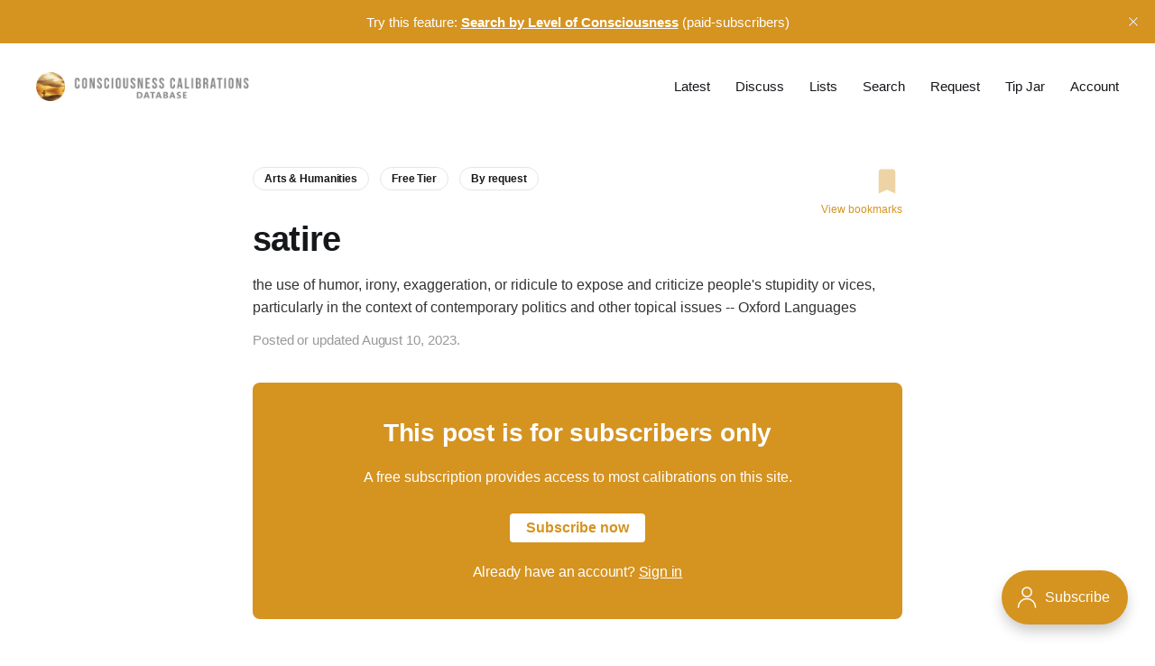

--- FILE ---
content_type: text/html; charset=utf-8
request_url: https://consciousnesscalibrations.com/satire/
body_size: 6493
content:
<!DOCTYPE html>
<html lang="en">

<head>
    <meta charset="utf-8">
    <meta name="viewport" content="width=device-width, initial-scale=1">
    <title>satire</title>
    <link rel="stylesheet" href="https://consciousnesscalibrations.com/assets/built/screen.css?v=143131d03d">
    <style>
        .comment-count {
            fill: #d59320; 
            display: inline-flex;
            gap: 4px;
            vertical-align: middle;
            margin-left: 8px;
            font-size: small;
        }
        .homepage-links {
            color: #d59320; 
            font-weight: 700;
            letter-spacing: -.005em;
        }
        
        /*.comment-count::before {
            content: url('data:image/svg+xml;utf8,<svg xmlns="http://www.w3.org/2000/svg" fill="%23d59320" width="17" height="17" viewBox="-0.5 0.5 42 42" xml:space="preserve"><path d="M29.5 30.5h7c2.529 0 3-.529 3-3v-21c0-2.41-.59-3-3-3h-32c-2.47 0-3 .53-3 3v20.971c0 2.469.41 3.029 3 3.029h13s9.562 8.756 10.75 9.812c.422.375 1.281.172 1.25-.812v-9zm-22-9h21v3h-21v-3zm0-6h13v3h-13v-3zm0-6h26v3h-26v-3z"/></svg>');
        }*/
    </style>

    <meta name="description" content="the use of humor, irony, exaggeration, or ridicule to expose and criticize people&#x27;s stupidity or vices, particularly in the context of contemporary politics and other topical issues -- Oxford Languages">
    <link rel="icon" href="https://consciousnesscalibrations.com/content/images/size/w256h256/2021/03/sunset-fisher-1.png" type="image/png">
    <link rel="canonical" href="https://consciousnesscalibrations.com/satire/">
    <meta name="referrer" content="no-referrer-when-downgrade">
    
    <meta property="og:site_name" content="Consciousness Calibrations Database">
    <meta property="og:type" content="article">
    <meta property="og:title" content="satire">
    <meta property="og:description" content="the use of humor, irony, exaggeration, or ridicule to expose and criticize people&#x27;s stupidity or vices, particularly in the context of contemporary politics and other topical issues -- Oxford Languages">
    <meta property="og:url" content="https://consciousnesscalibrations.com/satire/">
    <meta property="og:image" content="https://consciousnesscalibrations.com/content/images/2025/08/flowers-2.jpg">
    <meta property="article:published_time" content="2023-08-11T01:38:22.000Z">
    <meta property="article:modified_time" content="2023-08-11T01:38:22.000Z">
    <meta property="article:tag" content="Arts &amp;amp; Humanities">
    <meta property="article:tag" content="Free Tier">
    <meta property="article:tag" content="By request">
    
    <meta property="article:publisher" content="https://www.facebook.com/calibrate.this">
    <meta name="twitter:card" content="summary_large_image">
    <meta name="twitter:title" content="satire">
    <meta name="twitter:description" content="the use of humor, irony, exaggeration, or ridicule to expose and criticize people&#x27;s stupidity or vices, particularly in the context of contemporary politics and other topical issues -- Oxford Languages">
    <meta name="twitter:url" content="https://consciousnesscalibrations.com/satire/">
    <meta name="twitter:image" content="https://consciousnesscalibrations.com/content/images/2025/08/flowers-2.jpg">
    <meta name="twitter:label1" content="Written by">
    <meta name="twitter:data1" content="Brian Gibbs">
    <meta name="twitter:label2" content="Filed under">
    <meta name="twitter:data2" content="Arts &amp; Humanities, Free Tier, By request">
    <meta property="og:image:width" content="1200">
    <meta property="og:image:height" content="577">
    
    <script type="application/ld+json">
{
    "@context": "https://schema.org",
    "@type": "Article",
    "publisher": {
        "@type": "Organization",
        "name": "Consciousness Calibrations Database",
        "url": "https://consciousnesscalibrations.com/",
        "logo": {
            "@type": "ImageObject",
            "url": "https://consciousnesscalibrations.com/content/images/2021/12/logo4.png"
        }
    },
    "author": {
        "@type": "Person",
        "name": "Brian Gibbs",
        "image": {
            "@type": "ImageObject",
            "url": "https://consciousnesscalibrations.com/content/images/2021/03/bri.jpg",
            "width": 840,
            "height": 840
        },
        "url": "https://consciousnesscalibrations.com/author/brian/",
        "sameAs": []
    },
    "headline": "satire",
    "url": "https://consciousnesscalibrations.com/satire/",
    "datePublished": "2023-08-11T01:38:22.000Z",
    "dateModified": "2023-08-11T01:38:22.000Z",
    "keywords": "Arts & Humanities, Free Tier, By request",
    "description": "the use of humor, irony, exaggeration, or ridicule to expose and criticize people&#x27;s stupidity or vices, particularly in the context of contemporary politics and other topical issues -- Oxford Languages",
    "mainEntityOfPage": "https://consciousnesscalibrations.com/satire/"
}
    </script>

    <meta name="generator" content="Ghost 6.13">
    <link rel="alternate" type="application/rss+xml" title="Consciousness Calibrations Database" href="https://consciousnesscalibrations.com/rss/">
    <script defer src="https://cdn.jsdelivr.net/ghost/portal@~2.56/umd/portal.min.js" data-i18n="true" data-ghost="https://consciousnesscalibrations.com/" data-key="391b8ef4a2dd40b16770db030b" data-api="https://admin.consciousnesscalibrations.com/ghost/api/content/" data-locale="en" crossorigin="anonymous"></script><style id="gh-members-styles">.gh-post-upgrade-cta-content,
.gh-post-upgrade-cta {
    display: flex;
    flex-direction: column;
    align-items: center;
    font-family: -apple-system, BlinkMacSystemFont, 'Segoe UI', Roboto, Oxygen, Ubuntu, Cantarell, 'Open Sans', 'Helvetica Neue', sans-serif;
    text-align: center;
    width: 100%;
    color: #ffffff;
    font-size: 16px;
}

.gh-post-upgrade-cta-content {
    border-radius: 8px;
    padding: 40px 4vw;
}

.gh-post-upgrade-cta h2 {
    color: #ffffff;
    font-size: 28px;
    letter-spacing: -0.2px;
    margin: 0;
    padding: 0;
}

.gh-post-upgrade-cta p {
    margin: 20px 0 0;
    padding: 0;
}

.gh-post-upgrade-cta small {
    font-size: 16px;
    letter-spacing: -0.2px;
}

.gh-post-upgrade-cta a {
    color: #ffffff;
    cursor: pointer;
    font-weight: 500;
    box-shadow: none;
    text-decoration: underline;
}

.gh-post-upgrade-cta a:hover {
    color: #ffffff;
    opacity: 0.8;
    box-shadow: none;
    text-decoration: underline;
}

.gh-post-upgrade-cta a.gh-btn {
    display: block;
    background: #ffffff;
    text-decoration: none;
    margin: 28px 0 0;
    padding: 8px 18px;
    border-radius: 4px;
    font-size: 16px;
    font-weight: 600;
}

.gh-post-upgrade-cta a.gh-btn:hover {
    opacity: 0.92;
}</style><script async src="https://js.stripe.com/v3/"></script>
    <script defer src="https://cdn.jsdelivr.net/ghost/sodo-search@~1.8/umd/sodo-search.min.js" data-key="391b8ef4a2dd40b16770db030b" data-styles="https://cdn.jsdelivr.net/ghost/sodo-search@~1.8/umd/main.css" data-sodo-search="https://admin.consciousnesscalibrations.com/" data-locale="en" crossorigin="anonymous"></script>
    <script defer src="https://cdn.jsdelivr.net/ghost/announcement-bar@~1.1/umd/announcement-bar.min.js" data-announcement-bar="https://consciousnesscalibrations.com/" data-api-url="https://consciousnesscalibrations.com/members/api/announcement/" crossorigin="anonymous"></script>
    <link href="https://consciousnesscalibrations.com/webmentions/receive/" rel="webmention">
    <script defer src="/public/cards.min.js?v=143131d03d"></script>
    <link rel="stylesheet" type="text/css" href="/public/cards.min.css?v=143131d03d">
    <script defer src="/public/comment-counts.min.js?v=143131d03d" data-ghost-comments-counts-api="https://consciousnesscalibrations.com/members/api/comments/counts/"></script>
    <script defer src="/public/member-attribution.min.js?v=143131d03d"></script>
    <script defer src="/public/ghost-stats.min.js?v=143131d03d" data-stringify-payload="false" data-datasource="analytics_events" data-storage="localStorage" data-host="https://consciousnesscalibrations.com/.ghost/analytics/api/v1/page_hit"  tb_site_uuid="d7577ae6-ca4b-45c6-aa73-36a6b5a5a415" tb_post_uuid="109de14a-de3a-46f1-87e1-ef3a557ef782" tb_post_type="post" tb_member_uuid="undefined" tb_member_status="undefined"></script><style>:root {--ghost-accent-color: #d59320;}</style>
    <!-- Google tag (gtag.js) -->
<script async src="https://www.googletagmanager.com/gtag/js?id=G-QD7P5JDV7S"></script>
<script>
  const contentAPI = 'https://admin.consciousnesscalibrations.com/ghost/api/content/posts/?key=ab068dbef0c83d33f19f7f0a49';
  
  window.dataLayer = window.dataLayer || [];
  function gtag(){dataLayer.push(arguments);}
  gtag('js', new Date());

  gtag('config', 'G-QD7P5JDV7S');
</script>
<script id="mcjs">!function(c,h,i,m,p){m=c.createElement(h),p=c.getElementsByTagName(h)[0],m.async=1,m.src=i,p.parentNode.insertBefore(m,p)}(document,"script","https://chimpstatic.com/mcjs-connected/js/users/d191f4027f058e08f2149497a/5d87221a0aa198d0a6979defb.js");</script>
</head>

<body class="post-template tag-arts-and-humanities tag-free-tier tag-by-request tag-hash-loc-185 tag-hash-ad-all-dimensions is-head-b--n">
<div class="site">

    <header id="gh-head" class="gh-head gh-outer">
    <div class="gh-head-inner gh-inner">

        <div class="gh-head-brand">
            <div class="gh-head-brand-wrapper">
                <a class="gh-head-logo" href="https://consciousnesscalibrations.com">
                        <img src="https://consciousnesscalibrations.com/content/images/2021/12/logo4.png" alt="Consciousness Calibrations Database">
                </a>
            </div>
            <button class="gh-burger"></button>
        </div>

        <nav class="gh-head-menu">
            <ul class="nav">
    <li class="nav-latest"><a href="https://consciousnesscalibrations.com/results/">Latest</a></li>
    <li class="nav-discuss"><a href="https://consciousnesscalibrations.com/most-commented/">Discuss</a></li>
    <li class="nav-lists"><a href="https://consciousnesscalibrations.com/lists/">Lists</a></li>
    <li class="nav-search"><a href="#/search">Search</a></li>
    <li class="nav-request"><a href="https://consciousnesscalibrations.com/requests/">Request</a></li>
    <li class="nav-tip-jar"><a href="https://consciousnesscalibrations.com/tip-jar/">Tip Jar</a></li>
    <li class="nav-account"><a href="#/portal/account">Account</a></li>
</ul>

        </nav>

    </div>
    </header>


    <div class="site-content">
        

<style>
    .btn-svg{
        border: none !important;
        background-color: transparent !important;
        outline: none;
        padding:0px;
        margin:0px;
        cursor: pointer;
    }

    .js-handle-bookmark {
        font-size: 12px;
        display: flex;
        flex-direction: column;
        align-items: flex-end;
        opacity: 40%;
    }

    .js-handle-bookmark.is-saved {
        opacity: 100%;
    }

    .view-bookmarks-link {
        color: var(--primary-color);
        display: flex;
        font-size: 1.2rem;
        font-weight: 400;
        white-space: nowrap;
        margin-top: 5px;
    }
</style>

<main class="site-main" style="margin-top: -20px;">

    
    <article class="post tag-arts-and-humanities tag-free-tier tag-by-request tag-hash-loc-185 tag-hash-ad-all-dimensions no-image">
        
        <header class="gh-article-header gh-canvas">
            <div style="display:flex; justify-content: space-between;">
                <div style="margin-bottom: 25px;">
                        <a class="post-tag tag-arts-and-humanities" href="/tag/arts-and-humanities/" title="Arts &amp; Humanities">Arts &amp; Humanities</a>
                        <a class="post-tag tag-free-tier" href="/tag/free-tier/" title="Free Tier">Free Tier</a>
                        <a class="post-tag tag-by-request" href="/tag/by-request/" title="By request">By request</a>
                </div>
                <div style="display: flex;flex-direction: column;justify-content: flex-start;margin-left: 40px;">
                    <button title="Add to bookmarks" type="button" alt="bookmark" class="btn-svg handle-bookmark js-handle-bookmark">
                        <svg xmlns="http://www.w3.org/2000/svg" viewBox="0 0 48 48" width="34px" height="34px"><path fill="#d59320" d="M37,43l-13-6l-13,6V9c0-2.2,1.8-4,4-4h18c2.2,0,4,1.8,4,4V43z"/></svg>
                    </button>
                    <a href="/bookmarks" class="view-bookmarks-link">View bookmarks</a>
                </div>
            </div>

            <h1 class="gh-article-title">satire <a href="#ghost-comments-root"><span class="comment-count" data-comment-count-id="64d58d96b0bc0a5f8c4772d9"></span></a></h1>
            <div style="margin: 1em 0 0 0;">the use of humor, irony, exaggeration, or ridicule to expose and criticize people&#39;s stupidity or vices, particularly in the context of contemporary politics and other topical issues -- Oxford Languages</div>
            <div class="post-meta">
                Posted or updated August 10, 2023.
            </div>
                    </header>

        <div class="gh-content gh-canvas">
            
<aside class="gh-post-upgrade-cta">
    <div class="gh-post-upgrade-cta-content" style="background-color: #d59320">
            <h2>This post is for subscribers only</h2>
            <p>A free subscription provides access to most calibrations on this site.</p>
            <a class="gh-btn" data-portal="signup" style="color:#d59320">Subscribe now</a>
            <p><small>Already have an account? <a data-portal="signin">Sign in</a></small></p>
    </div>
</aside>
        </div>

        <div class="pagination-container gh-canvas">
        <nav class="pagination">

            <div class="pagination-left">
                    <a class="newer-posts" href="/howard-stern/">
                        <span class="pagination-label">Previous</span>
                        Howard Stern
                    </a>
            </div>

            <div class="pagination-right">
                    <a class="older-posts" href="/qurban-islamic-ritual-animal-sacrifice/">
                        <span class="pagination-label">Next</span>
                        Islamic ritual animal sacrifice (Qurban)
                    </a>
            </div>

        </nav>
        </div>

            <div id="ghost-comments-root" class="gh-comments gh-canvas">
                <h2>Member discussion</h2>
                <p style="margin: 25px 0 35px 0;">The comments section is for paying subscribers only</p>
            
                <small><a class="gh-btn" data-portal="account/plans">Upgrade to a paid account</a></small>

                <p style="margin-left: 20px;"><small>Already have an account? 
                    <a data-portal="signin" style="text-decoration:underline;">Sign in</a></small></p>
            </div>

    </article>

    

</main>

<script>
    const id = "64d58d96b0bc0a5f8c4772d9";
    const title = `satire`;
    const custom_excerpt = `the use of humor, irony, exaggeration, or ridicule to expose and criticize people&#x27;s stupidity or vices, particularly in the context of contemporary politics and other topical issues -- Oxford Languages`;
    const slug = "satire"
    // Check if current post is bookmarked
    const bookmarkBtn = document.querySelector('.js-handle-bookmark');
    const svg = bookmarkBtn.querySelector('svg path')

    let bookmarks = JSON.parse(localStorage.getItem('bookmarks')) || [];
    let bookmarked = bookmarks.some(function(i) { return i.id?.includes(id)});
    if(bookmarked) {
        bookmarkBtn.classList.add('is-saved')
    }

    /** 
    * Handle bookmark
    * @id - Post ID
    * @url - Post url
    * @title - Post title
    */ 
    const handleBookmark = function(event) {
      // Save input values in an object
      let bookmarkObject = {
        id: id,
        slug: slug,
        title: title,
        custom_excerpt: custom_excerpt
      }

      if (bookmarked) { 
        /* Remove bookmark */
        let filteredBookmarks = bookmarks.filter(function(item) {
            return item.id === id;
        });

        let deleteIndex = bookmarks.indexOf(filteredBookmarks[0]);
        bookmarks.splice(deleteIndex, 1);
        localStorage.setItem("bookmarks", JSON.stringify(bookmarks));
        localStorage
        bookmarked = false;
        bookmarkBtn.classList.remove('is-saved'); 
        bookmarkBtn.setAttribute('data-label', "Removed!");
      } else { 
        /* Add bookmark */
        bookmarks.unshift(bookmarkObject);
        localStorage.setItem('bookmarks', JSON.stringify(bookmarks));
        bookmarked = true;
        bookmarkBtn.classList.add('is-saved');  
        bookmarkBtn.setAttribute('data-label', "Saved!");
      }

      bookmarkBtn.classList.add('has-tooltip'); 
      bookmarkBtn.blur();

      setTimeout(function(){
        bookmarkBtn.classList.remove('has-tooltip');
      }, 1000); 
    };  

    if (bookmarkBtn) {
      bookmarkBtn.onclick = function(event) {
        handleBookmark(event);
      }
    }

    const memberPaid = false;
    if(memberPaid) {
        let commentsOff = JSON.parse(localStorage.getItem('comments-off'))
        if(commentsOff == null) {
            commentsOff = false
        }
        if(commentsOff) {
            const comments = document.querySelector('.gh-comments');
            comments.innerHTML = '<p>Comments have been disabled. Re-enable it <a href="/most-commented/" style="color: var(--ghost-accent-color);text-decoration: underline;">here</a>.</p>';
            comments.style.marginTop = '20px';
            comments.style.marginBottom = '20px';
        }
    }
</script>

<script>
    const paidMember = false;
let commentsOff = JSON.parse(localStorage.getItem('comments-off'))
if(commentsOff == null) {
    commentsOff = false
}
if(!paidMember || !commentsOff) {
    const commentCountElements = document.querySelectorAll('[data-comment-count-id]')
    const commentCountIds = Array.from(commentCountElements).map(el => el.dataset.commentCountId)
    fetch(`/members/api/comments/counts/?ids=${commentCountIds.join(',')}`, {
        method: 'GET',
        headers: {
        'Accept': 'application/json',
        'Content-Type': 'application/json'
        }
    })
        .then(response => response.json())
        .then(result => {
            for(const [key, value] of Object.entries(result)) {
                let count = value
                document.querySelector('[data-comment-count-id="' + key + '"]').innerHTML = count > 0 ? '<svg xmlns="http://www.w3.org/2000/svg" width="17" height="17" viewBox="-0.5 0.5 42 42" xml:space="preserve"><path d="M29.5 30.5h7c2.529 0 3-.529 3-3v-21c0-2.41-.59-3-3-3h-32c-2.47 0-3 .53-3 3v20.971c0 2.469.41 3.029 3 3.029h13s9.562 8.756 10.75 9.812c.422.375 1.281.172 1.25-.812v-9zm-22-9h21v3h-21v-3zm0-6h13v3h-13v-3zm0-6h26v3h-26v-3z"/></svg> ' + count : ""
            }
        })
}</script>


    </div>

    <footer class="gh-foot gh-outer">
        <div class="gh-foot-inner gh-inner">
            <div class="gh-copyright">
                Consciousness Calibrations Database © 2026
            </div>
            <nav class="gh-foot-menu">
                <ul class="nav">
    <li class="nav-terms-of-service"><a href="https://consciousnesscalibrations.com/terms-of-service/">Terms of Service</a></li>
    <li class="nav-privacy-policy"><a href="https://consciousnesscalibrations.com/privacy-policy/">Privacy Policy</a></li>
</ul>

            </nav>
            <div class="gh-powered-by">
                <a href="https://ghost.org/" target="_blank" rel="noopener">Powered by Ghost</a>
            </div>
        </div>
    </footer>

</div>

    <div class="pswp" tabindex="-1" role="dialog" aria-hidden="true">
    <div class="pswp__bg"></div>

    <div class="pswp__scroll-wrap">
        <div class="pswp__container">
            <div class="pswp__item"></div>
            <div class="pswp__item"></div>
            <div class="pswp__item"></div>
        </div>

        <div class="pswp__ui pswp__ui--hidden">
            <div class="pswp__top-bar">
                <div class="pswp__counter"></div>

                <button class="pswp__button pswp__button--close" title="Close (Esc)"></button>
                <button class="pswp__button pswp__button--share" title="Share"></button>
                <button class="pswp__button pswp__button--fs" title="Toggle fullscreen"></button>
                <button class="pswp__button pswp__button--zoom" title="Zoom in/out"></button>

                <div class="pswp__preloader">
                    <div class="pswp__preloader__icn">
                        <div class="pswp__preloader__cut">
                            <div class="pswp__preloader__donut"></div>
                        </div>
                    </div>
                </div>
            </div>

            <div class="pswp__share-modal pswp__share-modal--hidden pswp__single-tap">
                <div class="pswp__share-tooltip"></div>
            </div>

            <button class="pswp__button pswp__button--arrow--left" title="Previous (arrow left)"></button>
            <button class="pswp__button pswp__button--arrow--right" title="Next (arrow right)"></button>

            <div class="pswp__caption">
                <div class="pswp__caption__center"></div>
            </div>
        </div>
    </div>
</div>
<script
    src="https://code.jquery.com/jquery-3.3.1.min.js"
    integrity="sha256-FgpCb/KJQlLNfOu91ta32o/NMZxltwRo8QtmkMRdAu8="
    crossorigin="anonymous">
</script>
<script src="https://consciousnesscalibrations.com/assets/built/main.min.js?v=143131d03d"></script>



<script>(function(){function c(){var b=a.contentDocument||a.contentWindow.document;if(b){var d=b.createElement('script');d.innerHTML="window.__CF$cv$params={r:'9c13a3f3ee168682',t:'MTc2ODk2NTI1Ng=='};var a=document.createElement('script');a.src='/cdn-cgi/challenge-platform/scripts/jsd/main.js';document.getElementsByTagName('head')[0].appendChild(a);";b.getElementsByTagName('head')[0].appendChild(d)}}if(document.body){var a=document.createElement('iframe');a.height=1;a.width=1;a.style.position='absolute';a.style.top=0;a.style.left=0;a.style.border='none';a.style.visibility='hidden';document.body.appendChild(a);if('loading'!==document.readyState)c();else if(window.addEventListener)document.addEventListener('DOMContentLoaded',c);else{var e=document.onreadystatechange||function(){};document.onreadystatechange=function(b){e(b);'loading'!==document.readyState&&(document.onreadystatechange=e,c())}}}})();</script><script defer src="https://static.cloudflareinsights.com/beacon.min.js/vcd15cbe7772f49c399c6a5babf22c1241717689176015" integrity="sha512-ZpsOmlRQV6y907TI0dKBHq9Md29nnaEIPlkf84rnaERnq6zvWvPUqr2ft8M1aS28oN72PdrCzSjY4U6VaAw1EQ==" data-cf-beacon='{"version":"2024.11.0","token":"260b1a81ac7941e7b06f2c118d8e942b","r":1,"server_timing":{"name":{"cfCacheStatus":true,"cfEdge":true,"cfExtPri":true,"cfL4":true,"cfOrigin":true,"cfSpeedBrain":true},"location_startswith":null}}' crossorigin="anonymous"></script>
</body>
</html>